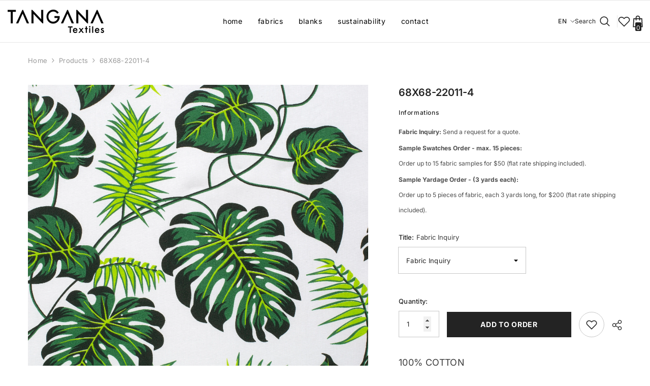

--- FILE ---
content_type: text/html; charset=utf-8
request_url: https://tanganatextiles.com/products/68x68-22011-4?variant=49712599073015&section_id=template--17497891668215__main
body_size: 9478
content:
<div id="shopify-section-template--17497891668215__main" class="shopify-section"><link href="//tanganatextiles.com/cdn/shop/t/9/assets/component-product.css?v=43660858851249573231711022746" rel="stylesheet" type="text/css" media="all" />
<link href="//tanganatextiles.com/cdn/shop/t/9/assets/component-review.css?v=100129706126506303331711022746" rel="stylesheet" type="text/css" media="all" />
<link href="//tanganatextiles.com/cdn/shop/t/9/assets/component-price.css?v=38426839505703049471711022746" rel="stylesheet" type="text/css" media="all" />
<link href="//tanganatextiles.com/cdn/shop/t/9/assets/component-badge.css?v=20633729062276667811711022744" rel="stylesheet" type="text/css" media="all" />
<link href="//tanganatextiles.com/cdn/shop/t/9/assets/component-rte.css?v=131583500676987604941711022746" rel="stylesheet" type="text/css" media="all" />
<link href="//tanganatextiles.com/cdn/shop/t/9/assets/component-share.css?v=38383599121620234941711022746" rel="stylesheet" type="text/css" media="all" />
<link href="//tanganatextiles.com/cdn/shop/t/9/assets/component-tab.css?v=179871520493297054841711022746" rel="stylesheet" type="text/css" media="all" />
<link href="//tanganatextiles.com/cdn/shop/t/9/assets/component-product-form.css?v=140087122189431595481711022746" rel="stylesheet" type="text/css" media="all" />
<link href="//tanganatextiles.com/cdn/shop/t/9/assets/component-grid.css?v=14116691739327510611711022745" rel="stylesheet" type="text/css" media="all" />




    <style type="text/css">
    #ProductSection-template--17497891668215__main .productView-thumbnail .productView-thumbnail-link:after{
        padding-bottom: 148%;
    }

    #ProductSection-template--17497891668215__main .cursor-wrapper .counter {
        color: #191919;
    }

    #ProductSection-template--17497891668215__main .cursor-wrapper .counter #count-image:before {
        background-color: #191919;
    }

    #ProductSection-template--17497891668215__main .custom-cursor__inner .arrow:before,
    #ProductSection-template--17497891668215__main .custom-cursor__inner .arrow:after {
        background-color: #000000;
    }

    #ProductSection-template--17497891668215__main .tabs-contents .toggleLink,
    #ProductSection-template--17497891668215__main .tabs .tab .tab-title {
        font-size: 18px;
        font-weight: 600;
        text-transform: none;
        padding-top: 15px;
        padding-bottom: 15px;
    }

    

    

    @media (max-width: 550px) {
        #ProductSection-template--17497891668215__main .tabs-contents .toggleLink,
        #ProductSection-template--17497891668215__main .tabs .tab .tab-title {
            font-size: 16px;
        }
    }

    @media (max-width: 767px) {
        #ProductSection-template--17497891668215__main {
            padding-top: 0px;
            padding-bottom: 0px;
        }
    }

    @media (min-width: 1025px) {
        
    }

    @media (min-width: 768px) and (max-width: 1199px) {
        #ProductSection-template--17497891668215__main {
            padding-top: 0px;
            padding-bottom: 0px;
        }
    }

    @media (min-width: 1200px) {
        #ProductSection-template--17497891668215__main {
            padding-top: 0px;
            padding-bottom: 0px;
        }
    }
</style>
<script>
    window.product_inven_array_9659550335223 = {
        
            '49712599073015': '100',
        
            '49712599105783': '100',
        
            '49712599138551': '100',
        
    };

    window.selling_array_9659550335223 = {
        
            '49712599073015': 'deny',
        
            '49712599105783': 'deny',
        
            '49712599138551': 'deny',
        
    };

    window.subtotal = {
        show: false,
        style: 1,
        text: `Add To Order - [value]`
    };
  
    window.variant_image_group = 'false';
  
</script><link rel="stylesheet" href="//tanganatextiles.com/cdn/shop/t/9/assets/component-fancybox.css?v=162524859697928915511711022745" media="print" onload="this.media='all'">
    <noscript><link href="//tanganatextiles.com/cdn/shop/t/9/assets/component-fancybox.css?v=162524859697928915511711022745" rel="stylesheet" type="text/css" media="all" /></noscript><div class="product-details product-default" data-section-id="template--17497891668215__main" data-section-type="product" id="ProductSection-template--17497891668215__main" data-has-combo="false" data-image-opo>
    
<div class="productView-moreItem moreItem-breadcrumb "
            style="--spacing-top: 10px;
            --spacing-bottom: 20px;
            --spacing-top-mb: 0px;
            --spacing-bottom-mb: 0px;
            --breadcrumb-bg:rgba(0,0,0,0);
            --breadcrumb-mb-bg: #f6f6f6;
            "
        >
            
                <div class="breadcrumb-bg">
            
                <div class="container">
                    

<link href="//tanganatextiles.com/cdn/shop/t/9/assets/component-breadcrumb.css?v=44178794156411635951711022744" rel="stylesheet" type="text/css" media="all" /><breadcrumb-component class="breadcrumb-container style--line_clamp_1" data-collection-title="" data-collection-all="/collections/all">
        <nav class="breadcrumb breadcrumb-left" role="navigation" aria-label="breadcrumbs">
        <a class="link home-link" href="/">Home</a><span class="separate" aria-hidden="true"><svg xmlns="http://www.w3.org/2000/svg" viewBox="0 0 24 24"><path d="M 7.75 1.34375 L 6.25 2.65625 L 14.65625 12 L 6.25 21.34375 L 7.75 22.65625 L 16.75 12.65625 L 17.34375 12 L 16.75 11.34375 Z"></path></svg></span>
                <span>68X68-22011-4</span><span class="observe-element" style="width: 1px; height: 1px; background: transparent; display: inline-block; flex-shrink: 0;"></span>
        </nav>
    </breadcrumb-component>
    <script type="text/javascript">
        if (typeof breadcrumbComponentDeclare == 'undefined') {
            class BreadcrumbComponent extends HTMLElement {
                constructor() {
                    super();
                    this.firstPostCollection();
                    this.getCollection();
                }

                connectedCallback() {
                    this.firstLink = this.querySelector('.link.home-link')
                    this.lastLink = this.querySelector('.observe-element')
                    this.classList.add('initialized');
                    this.initObservers();
                }

                static createHandler(position = 'first', breadcrumb = null) {
                    const handler = (entries, observer) => {
                        entries.forEach(entry => {
                            if (breadcrumb == null) return observer.disconnect();
                            if (entry.isIntersecting ) {
                                breadcrumb.classList.add(`disable-${position}`);
                            } else {
                                breadcrumb.classList.remove(`disable-${position}`);
                            }
                        })
                    }
                    return handler;
                }

                initObservers() {
                    const scrollToFirstHandler = BreadcrumbComponent.createHandler('first', this);
                    const scrollToLastHandler = BreadcrumbComponent.createHandler('last', this);
                    
                    this.scrollToFirstObserver = new IntersectionObserver(scrollToFirstHandler, { threshold: 1 });
                    this.scrollToLastObserver = new IntersectionObserver(scrollToLastHandler, { threshold: 0.6 });

                    this.scrollToFirstObserver.observe(this.firstLink);
                    this.scrollToLastObserver.observe(this.lastLink);
                }

                firstPostCollection() {
                    if (!document.body.matches('.template-collection')) return;
                    this.postCollection(true);
                    this.checkCollection();
                }

                postCollection(showCollection) {
                    const title = this.dataset.collectionTitle ? this.dataset.collectionTitle : "Products";
                    let collection = {name: title, url: window.location.pathname, show: showCollection};
                    localStorage.setItem('_breadcrumb_collection', JSON.stringify(collection));
                }

                checkCollection() {
                    document.addEventListener("click", (event) => {
                        const target = event.target;
                        if (!target.matches('.card-link')) return;
                        target.closest('.shopify-section[id*="product-grid"]') == null ? this.postCollection(false) : this.postCollection(true);
                    });
                }

                getCollection() {
                    if (!document.body.matches('.template-product')) return;
                    const collection = JSON.parse(localStorage.getItem('_breadcrumb_collection'));
                    let checkCollection = document.referrer.indexOf('/collections/') !== -1 && (new URL(document.referrer)).pathname == collection.url && collection && collection.show ? true : false;
                    const breadcrumb = `<a class="breadcrumb-collection animate--text" href="${checkCollection ? collection.url : this.dataset.collectionAll}">${checkCollection ? collection.name : "Products"}</a><span class="separate animate--text" aria-hidden="true"><svg xmlns="http://www.w3.org/2000/svg" viewBox="0 0 24 24"><path d="M 7.75 1.34375 L 6.25 2.65625 L 14.65625 12 L 6.25 21.34375 L 7.75 22.65625 L 16.75 12.65625 L 17.34375 12 L 16.75 11.34375 Z"></path></svg></span>`;
                    this.querySelectorAll('.separate')[0]?.insertAdjacentHTML("afterend", breadcrumb);
                }
            }   

            window.addEventListener('load', () => {
                customElements.define('breadcrumb-component', BreadcrumbComponent);
            })

            var breadcrumbComponentDeclare = BreadcrumbComponent;
        }
    </script>
                </div>
            
                </div>
            
        </div>
    
    <div class="container productView-container">
        <div class="productView halo-productView layout-4 positionMainImage--left productView-sticky" data-product-handle="68x68-22011-4"><div class="productView-top">
                    <div class="halo-productView-left productView-images clearfix" data-image-gallery><div class="cursor-wrapper handleMouseLeave">
                                <div class="custom-cursor custom-cursor__outer">
                                    <div class="custom-cursor custom-cursor__inner">
                                        <span class="arrow arrow-bar fadeIn"></span>
                                    </div>
                                </div>
                            </div><div class="productView-images-wrapper" data-video-popup>
                            <div class="productView-image-wrapper"><div class="productView-badge badge-left halo-productBadges halo-productBadges--left date-22456526 date1-259" data-new-badge-number="30"></div>
<div class="productView-nav style-2 image-fit-unset" 
                                    data-image-gallery-main
                                    data-arrows-desk="false"
                                    data-arrows-mobi="true"
                                    data-counter-mobi="true"
                                    data-media-count="4"
                                ><div class="productView-image productView-image-adapt fit-unset" data-index="1">
                                                    <div class="productView-img-container product-single__media" data-media-id="52324806525175"
                                                        
                                                    >
                                                        <div 
                                                            class="media" 
                                                             
                                                             data-fancybox="images" href="//tanganatextiles.com/cdn/shop/files/68x68-22011-4_1_2650a4d8-647f-444e-8a3d-f9452b899e52.jpg?v=1746647778" 
                                                        >
                                                            <img id="product-featured-image-52324806525175"
                                                                srcset="//tanganatextiles.com/cdn/shop/files/68x68-22011-4_1_2650a4d8-647f-444e-8a3d-f9452b899e52.jpg?v=1746647778"
                                                                src="//tanganatextiles.com/cdn/shop/files/68x68-22011-4_1_2650a4d8-647f-444e-8a3d-f9452b899e52.jpg?v=1746647778"
                                                                alt=""
                                                                sizes="(min-width: 2000px) 1500px, (min-width: 1200px) 1200px, (min-width: 768px) calc((100vw - 30px) / 2), calc(100vw - 20px)"
                                                                width="2500"
                                                                height="2500"
                                                                data-sizes="auto"
                                                                data-main-image
                                                                data-index="1"
                                                                data-cursor-image
                                                                
                                                            /></div>
                                                    </div>
                                                </div><div class="productView-image productView-image-adapt fit-unset" data-index="2">
                                                    <div class="productView-img-container product-single__media" data-media-id="52324806557943"
                                                        
                                                    >
                                                        <div 
                                                            class="media" 
                                                             
                                                             data-fancybox="images" href="//tanganatextiles.com/cdn/shop/files/68x68-22011-4_2_d7aa52af-8d20-4bb8-bcc0-83c5f7813f21.jpg?v=1746647778" 
                                                        >
                                                            <img id="product-featured-image-52324806557943"
                                                                data-srcset="//tanganatextiles.com/cdn/shop/files/68x68-22011-4_2_d7aa52af-8d20-4bb8-bcc0-83c5f7813f21.jpg?v=1746647778"
                                                                
                                                                alt=""
                                                                sizes="(min-width: 2000px) 1500px, (min-width: 1200px) 1200px, (min-width: 768px) calc((100vw - 30px) / 2), calc(100vw - 20px)"
                                                                width="2500"
                                                                height="2500"
                                                                data-sizes="auto"
                                                                data-main-image
                                                                data-index="2"
                                                                data-cursor-image
                                                                class="lazyload" loading="lazy"
                                                            /><span class="data-lazy-loading"></span></div>
                                                    </div>
                                                </div><div class="productView-image productView-image-adapt fit-unset" data-index="3">
                                                    <div class="productView-img-container product-single__media" data-media-id="52324806590711"
                                                        
                                                    >
                                                        <div 
                                                            class="media" 
                                                             
                                                             data-fancybox="images" href="//tanganatextiles.com/cdn/shop/files/68x68-22011-4_3_231557c9-c733-4e29-a2d6-2b12c332ab87.jpg?v=1746647778" 
                                                        >
                                                            <img id="product-featured-image-52324806590711"
                                                                data-srcset="//tanganatextiles.com/cdn/shop/files/68x68-22011-4_3_231557c9-c733-4e29-a2d6-2b12c332ab87.jpg?v=1746647778"
                                                                
                                                                alt=""
                                                                sizes="(min-width: 2000px) 1500px, (min-width: 1200px) 1200px, (min-width: 768px) calc((100vw - 30px) / 2), calc(100vw - 20px)"
                                                                width="2500"
                                                                height="2500"
                                                                data-sizes="auto"
                                                                data-main-image
                                                                data-index="3"
                                                                data-cursor-image
                                                                class="lazyload" loading="lazy"
                                                            /><span class="data-lazy-loading"></span></div>
                                                    </div>
                                                </div><div class="productView-image productView-image-adapt fit-unset" data-index="4">
                                                    <div class="productView-img-container product-single__media" data-media-id="52324806623479"
                                                        
                                                    >
                                                        <div 
                                                            class="media" 
                                                             
                                                             data-fancybox="images" href="//tanganatextiles.com/cdn/shop/files/68x68-22011-4_4_60933af2-f4dc-427c-8c8a-f4d934a7f946.jpg?v=1746647778" 
                                                        >
                                                            <img id="product-featured-image-52324806623479"
                                                                data-srcset="//tanganatextiles.com/cdn/shop/files/68x68-22011-4_4_60933af2-f4dc-427c-8c8a-f4d934a7f946.jpg?v=1746647778"
                                                                
                                                                alt=""
                                                                sizes="(min-width: 2000px) 1500px, (min-width: 1200px) 1200px, (min-width: 768px) calc((100vw - 30px) / 2), calc(100vw - 20px)"
                                                                width="2500"
                                                                height="2500"
                                                                data-sizes="auto"
                                                                data-main-image
                                                                data-index="4"
                                                                data-cursor-image
                                                                class="lazyload" loading="lazy"
                                                            /><span class="data-lazy-loading"></span></div>
                                                    </div>
                                                </div></div><div class="productView-videoPopup"></div><div class="productView-iconZoom">
                                        <svg  class="icon icon-zoom-1" xmlns="http://www.w3.org/2000/svg" aria-hidden="true" focusable="false" role="presentation" viewBox="0 0 448 512"><path d="M416 176V86.63L246.6 256L416 425.4V336c0-8.844 7.156-16 16-16s16 7.156 16 16v128c0 8.844-7.156 16-16 16h-128c-8.844 0-16-7.156-16-16s7.156-16 16-16h89.38L224 278.6L54.63 448H144C152.8 448 160 455.2 160 464S152.8 480 144 480h-128C7.156 480 0 472.8 0 464v-128C0 327.2 7.156 320 16 320S32 327.2 32 336v89.38L201.4 256L32 86.63V176C32 184.8 24.84 192 16 192S0 184.8 0 176v-128C0 39.16 7.156 32 16 32h128C152.8 32 160 39.16 160 48S152.8 64 144 64H54.63L224 233.4L393.4 64H304C295.2 64 288 56.84 288 48S295.2 32 304 32h128C440.8 32 448 39.16 448 48v128C448 184.8 440.8 192 432 192S416 184.8 416 176z"></path></svg>
                                    </div></div></div>
                    </div>
                    <div class="halo-productView-right productView-details clearfix">
                        <div class="productView-product clearfix"><style>
#option-0 option[value="Fabric Inquiry"] {
    display: none;
}
</style>

<script>
document.addEventListener("DOMContentLoaded", function() {
    var selectElement = document.getElementById("option-0");
    var optionToRemove = selectElement.querySelector('option[value="Fabric Inquiry"]');
    if (optionToRemove) {
        optionToRemove.style.display = 'none';
    }
});
</script>

<script>
document.addEventListener("DOMContentLoaded", function() {
    const selectElement = document.getElementById("option-0");
    const options = selectElement.options;

    for (let i = 0; i < options.length; i++) {
        if (options[i].value === "Sample Swatches Order") {
            options[i].textContent += " ($50 - Order up to 15 fabric samples)";
        }
        if (options[i].value === "Sample Yardage Order") {
            options[i].textContent += " ($200 - Order up to 5 pieces of fabric, each 3 yards long)";
        }
    }
});
</script>
<span><strong></strong>
<div class="productView-moreItem"
                                            style="--spacing-top: 0px;
                                            --spacing-bottom: 10px"
                                        >
                                            <h1 class="productView-title" style="--color-title: #232323;--fontsize-text: 20px;--fontsize-mb-text: 18px;"><span>68X68-22011-4</span></h1>
                                        </div><div class="productView-moreItem"
                                            style="--spacing-top: 0px;
                                            --spacing-bottom: 15px;"
                                        >
                                            <div class="product-customInformation text-left disabled" data-custom-information><div class="product-customInformation__content"><div class="product__text title"  
                    style="--fontsize-text:12px;
                    --color-title: #232323"
                >
                    <h2 class="title">Informations</h2></div><div class="product__text des"  
                    style="--fontsize-text:12px;
                    --color-des: #4d4d4d"
                >
                    <p><strong>Fabric Inquiry: </strong>Send a request for a quote.</p>
<p><strong>Sample Swatches Order - max. 15 pieces:</strong>  <br> Order up to 15 fabric samples for $50 (flat rate shipping included).</p>
<p><strong>Sample Yardage Order - (3 yards each): </strong> <br> Order up to 5 pieces of fabric, each 3 yards long, for $200 (flat rate shipping included).</p>
                </div></div></div>
                                        </div><div class="productView-moreItem"
                                            style="--spacing-top: 0px;
                                            --spacing-bottom: 12px"
                                        >
                                            
                                        </div>
                                            <div class="productView-moreItem productView-moreItem-product-variant"
                                                style="--spacing-top: 0px;
                                                --spacing-bottom: 0px"
                                            >
                                                <div class="productView-options" style="--color-border: #e6e6e6"><div class="productView-variants halo-productOptions" id="product-option-9659550335223"  data-type="dropdown"><variant-selects class="no-js-hidden product-option has-default" data-product="9659550335223" data-section="template--17497891668215__main" data-url="/products/68x68-22011-4"><div class="product-form__input product-form__input--dropdown" data-product-attribute="set-select" data-option-index="0">
                            <label class="form__label" for="option-0">
                                Title:
                                <span data-header-option>
                                    Fabric Inquiry
                                </span>
                            </label>
                            <div class="form__select select">
                                <select id="option-0"
                                    class="select__select"
                                    name="options[Title]"
                                ><option value="Fabric Inquiry" selected="selected">
                                            Fabric Inquiry
                                        </option><option value="Sample Yardage Order" >
                                            Sample Yardage Order
                                        </option><option value="Sample Swatches Order" >
                                            Sample Swatches Order
                                        </option></select>
                            </div>
                        </div><script type="application/json">
                        [{"id":49712599073015,"title":"Fabric Inquiry","option1":"Fabric Inquiry","option2":null,"option3":null,"sku":null,"requires_shipping":true,"taxable":true,"featured_image":null,"available":true,"name":"68X68-22011-4 - Fabric Inquiry","public_title":"Fabric Inquiry","options":["Fabric Inquiry"],"price":0,"weight":0,"compare_at_price":null,"inventory_management":"shopify","barcode":null,"requires_selling_plan":false,"selling_plan_allocations":[]},{"id":49712599105783,"title":"Sample Yardage Order","option1":"Sample Yardage Order","option2":null,"option3":null,"sku":null,"requires_shipping":true,"taxable":true,"featured_image":null,"available":true,"name":"68X68-22011-4 - Sample Yardage Order","public_title":"Sample Yardage Order","options":["Sample Yardage Order"],"price":0,"weight":0,"compare_at_price":null,"inventory_management":"shopify","barcode":null,"requires_selling_plan":false,"selling_plan_allocations":[]},{"id":49712599138551,"title":"Sample Swatches Order","option1":"Sample Swatches Order","option2":null,"option3":null,"sku":null,"requires_shipping":true,"taxable":true,"featured_image":null,"available":true,"name":"68X68-22011-4 - Sample Swatches Order","public_title":"Sample Swatches Order","options":["Sample Swatches Order"],"price":0,"weight":0,"compare_at_price":null,"inventory_management":"shopify","barcode":null,"requires_selling_plan":false,"selling_plan_allocations":[]}]
                    </script>
                </variant-selects></div>
        <noscript>
            <div class="product-form__input">
                <label class="form__label" for="Variants-template--17497891668215__main">
                    Product variants
                </label>
                <div class="select">
                <select name="id" id="Variants-template--17497891668215__main" class="select__select" form="product-form"><option
                            selected="selected"
                            
                            value="49712599073015"
                        >
                            Fabric Inquiry

                            - $0.00
                        </option><option
                            
                            
                            value="49712599105783"
                        >
                            Sample Yardage Order

                            - $0.00
                        </option><option
                            
                            
                            value="49712599138551"
                        >
                            Sample Swatches Order

                            - $0.00
                        </option></select>
            </div>
          </div>
        </noscript></div>
                                            </div>
                                        


<div class="productView-moreItem"
                                            style="--spacing-top: 30px;
                                            --spacing-bottom: 0px;
                                            "
                                        >
                                            <complementary-products class="productView-complementary complementary-products style-2 no-js-hidden" id="complementary-product-data" data-complementary-product data-url="/recommendations/products?section_id=template--17497891668215__main&product_id=9659550335223&limit=10&intent=complementary"></complementary-products>
                                            <script src="//tanganatextiles.com/cdn/shop/t/9/assets/build-complementary-products.js?v=73501869613274300751711022744" defer="defer"></script>
                                        </div>
                                            <div class="productView-moreItem"
                                                style="--spacing-top: 0px;
                                                --spacing-bottom: 15px"
                                            >
                                                <div class="productView-buttons"><form method="post" action="/cart/add" id="product-form-installment-9659550335223" accept-charset="UTF-8" class="installment caption-large" enctype="multipart/form-data"><input type="hidden" name="form_type" value="product" /><input type="hidden" name="utf8" value="✓" /><input type="hidden" name="id" value="49712599073015">
        
<input type="hidden" name="product-id" value="9659550335223" /><input type="hidden" name="section-id" value="template--17497891668215__main" /></form><product-form class="productView-form product-form"><form method="post" action="/cart/add" id="product-form-9659550335223" accept-charset="UTF-8" class="form" enctype="multipart/form-data" novalidate="novalidate" data-type="add-to-cart-form"><input type="hidden" name="form_type" value="product" /><input type="hidden" name="utf8" value="✓" /><div class="productView-group"><div class="pvGroup-row"><quantity-input class="productView-quantity quantity__group quantity__group--1 quantity__style--2 clearfix">
	    <label class="form-label quantity__label" for="quantity-9659550335223">
	        Quantity:
	    </label>
	    <input class="form-input quantity__input" type="number" name="quantity" min="1" value="1" inputmode="numeric" pattern="[0-9]*" id="quantity-9659550335223" data-product="9659550335223" data-price="0">
	</quantity-input>
<div class="productView-groupTop">
                        <div class="productView-action" style="--atc-color: #ffffff;--atc-bg-color: #232323;--atc-border-color: #232323;--atc-color-hover: #232323;--atc-bg-color-hover: #ffffff;--atc-border-color-hover: #232323">
                            <input type="hidden" name="id" value="49712599073015">
                            <div class="product-form__buttons"><button type="submit" name="add" data-btn-addToCart data-inventory-quantity="100" data-available="false" class="product-form__submit button button--primary an-horizontal-shaking" id="product-add-to-cart">Add to order
</button></div>
                        </div><div class="productView-wishlist clearfix">
                                <a data-wishlist href="#" data-wishlist-handle="68x68-22011-4" data-product-id="9659550335223"><span class="visually-hidden">Add to wishlist</span><svg xmlns="http://www.w3.org/2000/svg" viewBox="0 0 32 32" aria-hidden="true" focusable="false" role="presentation" class="icon icon-wishlist"><path d="M 9.5 5 C 5.363281 5 2 8.402344 2 12.5 C 2 13.929688 2.648438 15.167969 3.25 16.0625 C 3.851563 16.957031 4.46875 17.53125 4.46875 17.53125 L 15.28125 28.375 L 16 29.09375 L 16.71875 28.375 L 27.53125 17.53125 C 27.53125 17.53125 30 15.355469 30 12.5 C 30 8.402344 26.636719 5 22.5 5 C 19.066406 5 16.855469 7.066406 16 7.9375 C 15.144531 7.066406 12.933594 5 9.5 5 Z M 9.5 7 C 12.488281 7 15.25 9.90625 15.25 9.90625 L 16 10.75 L 16.75 9.90625 C 16.75 9.90625 19.511719 7 22.5 7 C 25.542969 7 28 9.496094 28 12.5 C 28 14.042969 26.125 16.125 26.125 16.125 L 16 26.25 L 5.875 16.125 C 5.875 16.125 5.390625 15.660156 4.90625 14.9375 C 4.421875 14.214844 4 13.273438 4 12.5 C 4 9.496094 6.457031 7 9.5 7 Z"/></svg></a>
                            </div><share-button class="share-button halo-socialShare productView-share style-2"><div class="share-content">
            <button class="share-button__button button"><svg class="icon" viewBox="0 0 227.216 227.216"><path d="M175.897,141.476c-13.249,0-25.11,6.044-32.98,15.518l-51.194-29.066c1.592-4.48,2.467-9.297,2.467-14.317c0-5.019-0.875-9.836-2.467-14.316l51.19-29.073c7.869,9.477,19.732,15.523,32.982,15.523c23.634,0,42.862-19.235,42.862-42.879C218.759,19.229,199.531,0,175.897,0C152.26,0,133.03,19.229,133.03,42.865c0,5.02,0.874,9.838,2.467,14.319L84.304,86.258c-7.869-9.472-19.729-15.514-32.975-15.514c-23.64,0-42.873,19.229-42.873,42.866c0,23.636,19.233,42.865,42.873,42.865c13.246,0,25.105-6.042,32.974-15.513l51.194,29.067c-1.593,4.481-2.468,9.3-2.468,14.321c0,23.636,19.23,42.865,42.867,42.865c23.634,0,42.862-19.23,42.862-42.865C218.759,160.71,199.531,141.476,175.897,141.476z M175.897,15c15.363,0,27.862,12.5,27.862,27.865c0,15.373-12.499,27.879-27.862,27.879c-15.366,0-27.867-12.506-27.867-27.879C148.03,27.5,160.531,15,175.897,15z M51.33,141.476c-15.369,0-27.873-12.501-27.873-27.865c0-15.366,12.504-27.866,27.873-27.866c15.363,0,27.861,12.5,27.861,27.866C79.191,128.975,66.692,141.476,51.33,141.476z M175.897,212.216c-15.366,0-27.867-12.501-27.867-27.865c0-15.37,12.501-27.875,27.867-27.875c15.363,0,27.862,12.505,27.862,27.875C203.759,199.715,191.26,212.216,175.897,212.216z"></path></svg> <span>Share</span></button>
            <div class="share-button__fallback">
                <div class="share-header">
                    <h2 class="share-title"><span>Share</span></h2>
                    <button type="button" class="share-button__close" aria-label="Close"><svg xmlns="http://www.w3.org/2000/svg" viewBox="0 0 48 48" ><path d="M 38.982422 6.9707031 A 2.0002 2.0002 0 0 0 37.585938 7.5859375 L 24 21.171875 L 10.414062 7.5859375 A 2.0002 2.0002 0 0 0 8.9785156 6.9804688 A 2.0002 2.0002 0 0 0 7.5859375 10.414062 L 21.171875 24 L 7.5859375 37.585938 A 2.0002 2.0002 0 1 0 10.414062 40.414062 L 24 26.828125 L 37.585938 40.414062 A 2.0002 2.0002 0 1 0 40.414062 37.585938 L 26.828125 24 L 40.414062 10.414062 A 2.0002 2.0002 0 0 0 38.982422 6.9707031 z"/></svg><span>Close</span></button>
                </div>
                <div class="wrapper-content">
                    <label class="form-label">Copy link</label>
                    <div class="share-group">
                        <div class="form-field">
                            <input type="text" class="field__input" id="url" value="https://tanganatextiles.com/products/68x68-22011-4" placeholder="Link" data-url="https://tanganatextiles.com/products/68x68-22011-4" onclick="this.select();" readonly>
                            <label class="field__label hiddenLabels" for="url">Link</label>
                        </div>
                        <button class="button button--primary button-copy"><svg class="icon icon-clipboard" width="11" height="13" fill="none" xmlns="http://www.w3.org/2000/svg" aria-hidden="true" focusable="false"><path fill-rule="evenodd" clip-rule="evenodd" d="M2 1a1 1 0 011-1h7a1 1 0 011 1v9a1 1 0 01-1 1V1H2zM1 2a1 1 0 00-1 1v9a1 1 0 001 1h7a1 1 0 001-1V3a1 1 0 00-1-1H1zm0 10V3h7v9H1z" fill="currentColor"/></svg>
 Copy link</button>
                    </div>
                    <span id="ShareMessage-9659550335223" class="share-button__message hidden" role="status" aria-hidden="true">Link copied to clipboard!</span><div class="share_toolbox clearfix"><label class="form-label">Share</label> <ul class="social-share"><li class="social-share__item"><a class="facebook" href="https://www.facebook.com/sharer/sharer.php?u=https://tanganatextiles.com/products/68x68-22011-4" title='Facebook' data-no-instant rel="noopener noreferrer nofollow" target="_blank"><svg aria-hidden="true" focusable="false" role="presentation" xmlns="http://www.w3.org/2000/svg" viewBox="0 0 320 512" class="icon icon-facebook"><path d="M279.14 288l14.22-92.66h-88.91v-60.13c0-25.35 12.42-50.06 52.24-50.06h40.42V6.26S260.43 0 225.36 0c-73.22 0-121.08 44.38-121.08 124.72v70.62H22.89V288h81.39v224h100.17V288z"></path></svg></a></li><li class="social-share__item"><a class="email" href="mailto:?subject=68X68-22011-4&amp;body=https://tanganatextiles.com/products/68x68-22011-4" title='Email' data-no-instant rel="noopener noreferrer nofollow" target="_blank"><svg xmlns="http://www.w3.org/2000/svg" viewBox="0 0 24 24" aria-hidden="true" focusable="false" role="presentation" class="icon icon-mail"><path d="M 1 3 L 1 5 L 1 18 L 3 18 L 3 5 L 19 5 L 19 3 L 3 3 L 1 3 z M 5 7 L 5 7.1777344 L 14 12.875 L 23 7.125 L 23 7 L 5 7 z M 23 9.2832031 L 14 15 L 5 9.4160156 L 5 21 L 14 21 L 14 17 L 17 17 L 17 14 L 23 14 L 23 9.2832031 z M 19 16 L 19 19 L 16 19 L 16 21 L 19 21 L 19 24 L 21 24 L 21 21 L 24 21 L 24 19 L 21 19 L 21 16 L 19 16 z"/></svg></a></li></ul></div></div>
            </div>
        </div></share-button><script src="//tanganatextiles.com/cdn/shop/t/9/assets/share.js?v=102144821873164167451711022748" defer="defer"></script>
</div>
                </div></div><input type="hidden" name="product-id" value="9659550335223" /><input type="hidden" name="section-id" value="template--17497891668215__main" /></form></product-form></div>
                                            </div>
                                        
<div class="productView-moreItem"
                                            style="--spacing-top: 20px;
                                            --spacing-bottom: 12px"
                                        >
                                            <div class="productView-desc halo-text-format" 
        style="--color-text: #3c3c3c;
        --fontsize-text: 18px"
    >
        100% COTTON
    </div>
                                        </div><strong>PRODUCT TYPE:  </strong>CANVAS </br>
<strong>PRODUCT CMS:</strong> 120 (+/- 5%) </br>
<strong>PRODUCT GRM: </strong> 160 (+/- 5%) </br>
<strong>PRODUCT APPLICATION: </strong> </br>
<strong>PRODUCT CERTIFICATION: </strong> </br>
<product-tab class="productView-tab layout-vertical halo-product-tab" data-vertical="false" data-vertical-mobile="false"><div class="tabs-contents tabs-contents-vertical clearfix halo-text-format"></div>
</product-tab>
<script src="//tanganatextiles.com/cdn/shop/t/9/assets/tabs.js?v=49361012800774860541711022748" defer="defer"></script>
<script src="//tanganatextiles.com/cdn/shop/t/9/assets/halo-faqs.js?v=57547081618209347951711022747" defer="defer"></script>

</div>
                    </div>
                </div>
<link href="//tanganatextiles.com/cdn/shop/t/9/assets/component-sticky-add-to-cart.css?v=69113619301122587791711022746" rel="stylesheet" type="text/css" media="all" />
                    <sticky-add-to-cart class="productView-stickyCart style-1" data-sticky-add-to-cart>
    <div class="container">
        <a href="javascript:void(0)" class="sticky-product-close close" data-close-sticky-add-to-cart>
            <svg xmlns="http://www.w3.org/2000/svg" viewBox="0 0 48 48" ><path d="M 38.982422 6.9707031 A 2.0002 2.0002 0 0 0 37.585938 7.5859375 L 24 21.171875 L 10.414062 7.5859375 A 2.0002 2.0002 0 0 0 8.9785156 6.9804688 A 2.0002 2.0002 0 0 0 7.5859375 10.414062 L 21.171875 24 L 7.5859375 37.585938 A 2.0002 2.0002 0 1 0 10.414062 40.414062 L 24 26.828125 L 37.585938 40.414062 A 2.0002 2.0002 0 1 0 40.414062 37.585938 L 26.828125 24 L 40.414062 10.414062 A 2.0002 2.0002 0 0 0 38.982422 6.9707031 z"/></svg>
        </a>
        <div class="sticky-product-wrapper">
            <div class="sticky-product clearfix"><div class="sticky-left">
                    <div class="sticky-image" data-image-sticky-add-to-cart>
                        <img srcset="//tanganatextiles.com/cdn/shop/files/68x68-22011-4_1_2650a4d8-647f-444e-8a3d-f9452b899e52_1200x.jpg?v=1746647778" src="//tanganatextiles.com/cdn/shop/files/68x68-22011-4_1_2650a4d8-647f-444e-8a3d-f9452b899e52_1200x.jpg?v=1746647778" alt="68X68-22011-4" sizes="1200px" loading="lazy">
                    </div>
                    
                        <div class="sticky-info"><h4 class="sticky-title">
                                68X68-22011-4
                            </h4>
                            
                                
                                
                                <div class="sticky-price">
                                    
                                        
                                    
                                    <span class="money-subtotal">$0.00</span>
                                </div>
                            
                        </div>
                    
                </div>
                <div class="sticky-right sticky-content">
                    
<div class="sticky-options">
                                <variant-sticky-selects class="no-js-hidden product-option has-default" data-product="9659550335223" data-section="template--17497891668215__main" data-url="/products/68x68-22011-4">
                                    <div class="form__select select">
                                        <label class="form__label hiddenLabels" for="stick-variant-9659550335223">
                                            Choose Options
                                        </label>
                                        <select id="stick-variant-9659550335223"
                                            class="select__select"
                                            name="stick-variant-9659550335223"
                                        ><option value="49712599073015" selected="selected">
                                                    Fabric Inquiry
                                                    
</option><option value="49712599105783" >
                                                    Sample Yardage Order
                                                    
</option><option value="49712599138551" >
                                                    Sample Swatches Order
                                                    
</option></select>
                                    </div>
                                    <script type="application/json">
                                        [{"id":49712599073015,"title":"Fabric Inquiry","option1":"Fabric Inquiry","option2":null,"option3":null,"sku":null,"requires_shipping":true,"taxable":true,"featured_image":null,"available":true,"name":"68X68-22011-4 - Fabric Inquiry","public_title":"Fabric Inquiry","options":["Fabric Inquiry"],"price":0,"weight":0,"compare_at_price":null,"inventory_management":"shopify","barcode":null,"requires_selling_plan":false,"selling_plan_allocations":[]},{"id":49712599105783,"title":"Sample Yardage Order","option1":"Sample Yardage Order","option2":null,"option3":null,"sku":null,"requires_shipping":true,"taxable":true,"featured_image":null,"available":true,"name":"68X68-22011-4 - Sample Yardage Order","public_title":"Sample Yardage Order","options":["Sample Yardage Order"],"price":0,"weight":0,"compare_at_price":null,"inventory_management":"shopify","barcode":null,"requires_selling_plan":false,"selling_plan_allocations":[]},{"id":49712599138551,"title":"Sample Swatches Order","option1":"Sample Swatches Order","option2":null,"option3":null,"sku":null,"requires_shipping":true,"taxable":true,"featured_image":null,"available":true,"name":"68X68-22011-4 - Sample Swatches Order","public_title":"Sample Swatches Order","options":["Sample Swatches Order"],"price":0,"weight":0,"compare_at_price":null,"inventory_management":"shopify","barcode":null,"requires_selling_plan":false,"selling_plan_allocations":[]}]
                                    </script>
                                </variant-sticky-selects>
                            </div><div class="sticky-actions"><form method="post" action="/cart/add" id="product-form-sticky-9659550335223" accept-charset="UTF-8" class="form" enctype="multipart/form-data" novalidate="novalidate" data-type="add-to-cart-form"><input type="hidden" name="form_type" value="product" /><input type="hidden" name="utf8" value="✓" />
                            <input type="hidden" name="id" value="49712599073015"><quantity-input class="productView-quantity quantity__group quantity__group--3 quantity__style--2 clearfix">
	    <label class="form-label quantity__label" for="quantity-9659550335223-3">
	        Quantity:
	    </label>
	    <input class="form-input quantity__input" type="number" name="quantity" min="1" value="1" inputmode="numeric" pattern="[0-9]*" id="quantity-9659550335223-3" data-product="9659550335223" data-price="0">
	</quantity-input>
<button
                                        type="submit"
                                        name="add"
                                        data-btn-addToCart
                                        class="product-form__submit button button--primary"
                                        id="product-sticky-add-to-cart">Add to order
</button>
                                
<input type="hidden" name="product-id" value="9659550335223" /><input type="hidden" name="section-id" value="template--17497891668215__main" /></form>
                        
                            <div class="empty-add-cart-button-wrapper"><quantity-input class="productView-quantity quantity__group quantity__group--3 quantity__style--2 clearfix">
	    <label class="form-label quantity__label" for="quantity-9659550335223-3">
	        Quantity:
	    </label>
	    <input class="form-input quantity__input" type="number" name="quantity" min="1" value="1" inputmode="numeric" pattern="[0-9]*" id="quantity-9659550335223-3" data-product="9659550335223" data-price="0">
	</quantity-input>
<button
                                        class="product-form__submit button button--primary"
                                        id="show-sticky-product">
                                            Add to order
                                    </button>
                            </div>
                        
                    </div><div class="sticky-wishlist clearfix">
                            <a data-wishlist href="#" data-wishlist-handle="68x68-22011-4" data-product-id="9659550335223">
                                <span class="visually-hidden">
                                    Add to wishlist
                                </span>
                                <svg xmlns="http://www.w3.org/2000/svg" viewBox="0 0 32 32" aria-hidden="true" focusable="false" role="presentation" class="icon icon-wishlist"><path d="M 9.5 5 C 5.363281 5 2 8.402344 2 12.5 C 2 13.929688 2.648438 15.167969 3.25 16.0625 C 3.851563 16.957031 4.46875 17.53125 4.46875 17.53125 L 15.28125 28.375 L 16 29.09375 L 16.71875 28.375 L 27.53125 17.53125 C 27.53125 17.53125 30 15.355469 30 12.5 C 30 8.402344 26.636719 5 22.5 5 C 19.066406 5 16.855469 7.066406 16 7.9375 C 15.144531 7.066406 12.933594 5 9.5 5 Z M 9.5 7 C 12.488281 7 15.25 9.90625 15.25 9.90625 L 16 10.75 L 16.75 9.90625 C 16.75 9.90625 19.511719 7 22.5 7 C 25.542969 7 28 9.496094 28 12.5 C 28 14.042969 26.125 16.125 26.125 16.125 L 16 26.25 L 5.875 16.125 C 5.875 16.125 5.390625 15.660156 4.90625 14.9375 C 4.421875 14.214844 4 13.273438 4 12.5 C 4 9.496094 6.457031 7 9.5 7 Z"/></svg>
                            </a>
                        </div></div>
            </div>
        </div>
        <a href="javascript:void(0)" class="sticky-product-expand" data-expand-sticky-add-to-cart>
            <svg xmlns="http://www.w3.org/2000/svg" viewBox="0 0 32 32" class="icon icon-cart stroke-w-0" aria-hidden="true" focusable="false" role="presentation" xmlns="http://www.w3.org/2000/svg"><path d="M 16 3 C 13.253906 3 11 5.253906 11 8 L 11 9 L 6.0625 9 L 6 9.9375 L 5 27.9375 L 4.9375 29 L 27.0625 29 L 27 27.9375 L 26 9.9375 L 25.9375 9 L 21 9 L 21 8 C 21 5.253906 18.746094 3 16 3 Z M 16 5 C 17.65625 5 19 6.34375 19 8 L 19 9 L 13 9 L 13 8 C 13 6.34375 14.34375 5 16 5 Z M 7.9375 11 L 11 11 L 11 14 L 13 14 L 13 11 L 19 11 L 19 14 L 21 14 L 21 11 L 24.0625 11 L 24.9375 27 L 7.0625 27 Z"/></svg>
        </a>
    </div>
    
    
        <div class="no-js-hidden product-option has-default sticky-product-mobile" data-product="9659550335223" data-section="template--17497891668215__main" data-url="/products/68x68-22011-4">
            <div class="sticky-product-mobile-header">
                <a href="javascript:void(0)" class="sticky-product-close close" data-close-sticky-mobile>
                    <svg xmlns="http://www.w3.org/2000/svg" version="1.0" viewBox="0 0 256.000000 256.000000" preserveAspectRatio="xMidYMid meet" ><g transform="translate(0.000000,256.000000) scale(0.100000,-0.100000)" fill="#000000" stroke="none"><path d="M34 2526 c-38 -38 -44 -76 -18 -116 9 -14 265 -274 568 -577 l551 -553 -551 -553 c-303 -303 -559 -563 -568 -577 -26 -40 -20 -78 18 -116 38 -38 76 -44 116 -18 14 9 274 265 578 568 l552 551 553 -551 c303 -303 563 -559 577 -568 40 -26 78 -20 116 18 38 38 44 76 18 116 -9 14 -265 274 -568 578 l-551 552 551 553 c303 303 559 563 568 577 26 40 20 78 -18 116 -38 38 -76 44 -116 18 -14 -9 -274 -265 -577 -568 l-553 -551 -552 551 c-304 303 -564 559 -578 568 -40 26 -78 20 -116 -18z"/></g></svg>
                </a>
            </div>
            <div class="sticky-product-mobile-content halo-productView-mobile">
                <div class="productView-thumbnail-wrapper is-hidden-desktop">
                    <div class="productView-for mobile clearfix" data-max-thumbnail-to-show="2"><div class="productView-thumbnail filter-68x68-22011-4" data-media-id="template--17497891668215__main-52324806525175">
                                        <div class="productView-thumbnail-link animated-loading" data-image="//tanganatextiles.com/cdn/shop/files/68x68-22011-4_1_2650a4d8-647f-444e-8a3d-f9452b899e52_1024x1024.jpg?v=1746647778">
                                            <img src="//tanganatextiles.com/cdn/shop/files/68x68-22011-4_1_2650a4d8-647f-444e-8a3d-f9452b899e52.jpg?v=1746647778" alt="68X68-22011-4" title="68X68-22011-4" loading="lazy" />
                                        </div>
                                    </div><div class="productView-thumbnail filter-68x68-22011-4" data-media-id="template--17497891668215__main-52324806557943">
                                        <div class="productView-thumbnail-link animated-loading" data-image="//tanganatextiles.com/cdn/shop/files/68x68-22011-4_2_d7aa52af-8d20-4bb8-bcc0-83c5f7813f21_1024x1024.jpg?v=1746647778">
                                            <img src="//tanganatextiles.com/cdn/shop/files/68x68-22011-4_2_d7aa52af-8d20-4bb8-bcc0-83c5f7813f21.jpg?v=1746647778" alt="68X68-22011-4" title="68X68-22011-4" loading="lazy" />
                                        </div>
                                    </div><div class="productView-thumbnail filter-68x68-22011-4" data-media-id="template--17497891668215__main-52324806590711">
                                        <div class="productView-thumbnail-link animated-loading" data-image="//tanganatextiles.com/cdn/shop/files/68x68-22011-4_3_231557c9-c733-4e29-a2d6-2b12c332ab87_1024x1024.jpg?v=1746647778">
                                            <img src="//tanganatextiles.com/cdn/shop/files/68x68-22011-4_3_231557c9-c733-4e29-a2d6-2b12c332ab87.jpg?v=1746647778" alt="68X68-22011-4" title="68X68-22011-4" loading="lazy" />
                                        </div>
                                    </div><div class="productView-thumbnail filter-68x68-22011-4" data-media-id="template--17497891668215__main-52324806623479">
                                        <div class="productView-thumbnail-link animated-loading" data-image="//tanganatextiles.com/cdn/shop/files/68x68-22011-4_4_60933af2-f4dc-427c-8c8a-f4d934a7f946_1024x1024.jpg?v=1746647778">
                                            <img src="//tanganatextiles.com/cdn/shop/files/68x68-22011-4_4_60933af2-f4dc-427c-8c8a-f4d934a7f946.jpg?v=1746647778" alt="68X68-22011-4" title="68X68-22011-4" loading="lazy" />
                                        </div>
                                    </div></div>
                </div>
                <div class="sticky-info"><h4 class="sticky-title">
                        68X68-22011-4
                    </h4>
                        
                        <div class="sticky-price">
                            
                                
                            
                            <span class="money-subtotal">$0.00</span>
                        </div></div>
                <link rel="stylesheet" href="//tanganatextiles.com/cdn/shop/t/9/assets/component-sticky-add-to-cart-mobile.css?v=41140991570253825931711022746" media="print" onload="this.media='all'">
<noscript><link href="//tanganatextiles.com/cdn/shop/t/9/assets/component-sticky-add-to-cart-mobile.css?v=41140991570253825931711022746" rel="stylesheet" type="text/css" media="all" /></noscript>

<div class="productView-options" style="--color-border: "><div class="productView-variants halo-productOptions" id="product-option-9659550335223"><variant-sticky-radios class="no-js-hidden product-option has-default" data-product="9659550335223" data-section="template--17497891668215__main" data-url="/products/68x68-22011-4"><fieldset class="js product-form__input mobile clearfix" data-product-attribute="set-rectangle" data-option-index="0">
                            <legend class="form__label">
                                Title:
                                <span data-header-option>
                                    Fabric Inquiry
                                </span>
                            </legend><input class="product-form__radio mobile" type="radio" id="option-9659550335223-Title-0-mobile"
                                        name="Title-mobile"
                                        value="Fabric Inquiry"
                                        checked
                                        data-variant-id="49712599073015"
                                    ><label class="product-form__label mobile available" for="option-9659550335223-Title-0-mobile" data-variant-id="49712599073015">
                                            <span class="text">Fabric Inquiry</span>
                                        </label><input class="product-form__radio mobile" type="radio" id="option-9659550335223-Title-1-mobile"
                                        name="Title-mobile"
                                        value="Sample Yardage Order"
                                        
                                        data-variant-id="49712599105783"
                                    ><label class="product-form__label mobile available" for="option-9659550335223-Title-1-mobile" data-variant-id="49712599105783">
                                            <span class="text">Sample Yardage Order</span>
                                        </label><input class="product-form__radio mobile" type="radio" id="option-9659550335223-Title-2-mobile"
                                        name="Title-mobile"
                                        value="Sample Swatches Order"
                                        
                                        data-variant-id="49712599138551"
                                    ><label class="product-form__label mobile available" for="option-9659550335223-Title-2-mobile" data-variant-id="49712599138551">
                                            <span class="text">Sample Swatches Order</span>
                                        </label></fieldset><script type="application/json">
                        [{"id":49712599073015,"title":"Fabric Inquiry","option1":"Fabric Inquiry","option2":null,"option3":null,"sku":null,"requires_shipping":true,"taxable":true,"featured_image":null,"available":true,"name":"68X68-22011-4 - Fabric Inquiry","public_title":"Fabric Inquiry","options":["Fabric Inquiry"],"price":0,"weight":0,"compare_at_price":null,"inventory_management":"shopify","barcode":null,"requires_selling_plan":false,"selling_plan_allocations":[]},{"id":49712599105783,"title":"Sample Yardage Order","option1":"Sample Yardage Order","option2":null,"option3":null,"sku":null,"requires_shipping":true,"taxable":true,"featured_image":null,"available":true,"name":"68X68-22011-4 - Sample Yardage Order","public_title":"Sample Yardage Order","options":["Sample Yardage Order"],"price":0,"weight":0,"compare_at_price":null,"inventory_management":"shopify","barcode":null,"requires_selling_plan":false,"selling_plan_allocations":[]},{"id":49712599138551,"title":"Sample Swatches Order","option1":"Sample Swatches Order","option2":null,"option3":null,"sku":null,"requires_shipping":true,"taxable":true,"featured_image":null,"available":true,"name":"68X68-22011-4 - Sample Swatches Order","public_title":"Sample Swatches Order","options":["Sample Swatches Order"],"price":0,"weight":0,"compare_at_price":null,"inventory_management":"shopify","barcode":null,"requires_selling_plan":false,"selling_plan_allocations":[]}]
                    </script>
                </variant-sticky-radios></div>
        <noscript>
            <div class="product-form__input mobile">
                <label class="form__label" for="Variants-template--17497891668215__main">
                    Product variants
                </label>
                <div class="select">
                <select name="id" id="Variants-template--17497891668215__main" class="select__select" form="product-form"><option
                            selected="selected"
                            
                            value="49712599073015"
                        >
                            Fabric Inquiry

                            - $0.00
                        </option><option
                            
                            
                            value="49712599105783"
                        >
                            Sample Yardage Order

                            - $0.00
                        </option><option
                            
                            
                            value="49712599138551"
                        >
                            Sample Swatches Order

                            - $0.00
                        </option></select>
            </div>
          </div>
        </noscript></div>
            </div>
            <script type="application/json">
                [{"id":49712599073015,"title":"Fabric Inquiry","option1":"Fabric Inquiry","option2":null,"option3":null,"sku":null,"requires_shipping":true,"taxable":true,"featured_image":null,"available":true,"name":"68X68-22011-4 - Fabric Inquiry","public_title":"Fabric Inquiry","options":["Fabric Inquiry"],"price":0,"weight":0,"compare_at_price":null,"inventory_management":"shopify","barcode":null,"requires_selling_plan":false,"selling_plan_allocations":[]},{"id":49712599105783,"title":"Sample Yardage Order","option1":"Sample Yardage Order","option2":null,"option3":null,"sku":null,"requires_shipping":true,"taxable":true,"featured_image":null,"available":true,"name":"68X68-22011-4 - Sample Yardage Order","public_title":"Sample Yardage Order","options":["Sample Yardage Order"],"price":0,"weight":0,"compare_at_price":null,"inventory_management":"shopify","barcode":null,"requires_selling_plan":false,"selling_plan_allocations":[]},{"id":49712599138551,"title":"Sample Swatches Order","option1":"Sample Swatches Order","option2":null,"option3":null,"sku":null,"requires_shipping":true,"taxable":true,"featured_image":null,"available":true,"name":"68X68-22011-4 - Sample Swatches Order","public_title":"Sample Swatches Order","options":["Sample Swatches Order"],"price":0,"weight":0,"compare_at_price":null,"inventory_management":"shopify","barcode":null,"requires_selling_plan":false,"selling_plan_allocations":[]}]
            </script>
        </div>
    
</sticky-add-to-cart>
</div>
    </div>
    
        

    
    <div class="productView-bottom">
        <div class="container"></div>
    </div>
</div><script src="//tanganatextiles.com/cdn/shop/t/9/assets/variants.js?v=72173925137211394871711022748" defer="defer"></script><script src="//tanganatextiles.com/cdn/shop/t/9/assets/sticky-add-to-cart.js?v=156091241224350804181711022748" defer="defer"></script><script src="//tanganatextiles.com/cdn/shop/t/9/assets/gsap.js?v=90990608580501832801711022747" defer="defer"></script><script src="//tanganatextiles.com/cdn/shop/t/9/assets/fancybox.js?v=10391612559617436071711022747" defer="defer"></script><script type="application/ld+json">
    {
        "@context": "http://schema.org/",
        "@type": "Product",
        "name": "68X68-22011-4",
        "url": "https://tanganatextiles.com/products/68x68-22011-4","sku": "49712599073015","productID": "9659550335223",
        "brand": {
            "@type": "Brand",
            "name": "Tangana Textiles"
        },
        "description": "100% COTTON",
        "image": "https://tanganatextiles.com/cdn/shop/files/68x68-22011-4_1_2650a4d8-647f-444e-8a3d-f9452b899e52_1024x1024.jpg?v=1746647778","offers": [
            {
                "@type": "Offer",
                "priceCurrency": "USD",
                "price": "0.00",
                "itemCondition": "http://schema.org/NewCondition",
                "availability": "http://schema.org/InStock",
                "url": "https://tanganatextiles.com/products/68x68-22011-4?variant=49712599073015","image": "https://tanganatextiles.com/cdn/shop/files/68x68-22011-4_1_2650a4d8-647f-444e-8a3d-f9452b899e52_1024x1024.jpg?v=1746647778","name": "68X68-22011-4 - Fabric Inquiry","sku": "49712599073015","description": "100% COTTON","priceValidUntil": "2027-01-22"
            },{
                        "@type": "Offer",
                        "priceCurrency": "USD",
                        "price": "0.00",
                        "itemCondition": "http://schema.org/NewCondition",
                        "availability": "http://schema.org/InStock",
                        "url": "https://tanganatextiles.com/products/68x68-22011-4?variant=49712599105783","image": "https://tanganatextiles.com/cdn/shop/files/68x68-22011-4_1_2650a4d8-647f-444e-8a3d-f9452b899e52_1024x1024.jpg?v=1746647778","name": "68X68-22011-4 - Sample Yardage Order","sku": "49712599105783","description": "100% COTTON","priceValidUntil": "2027-01-22"
                    },{
                        "@type": "Offer",
                        "priceCurrency": "USD",
                        "price": "0.00",
                        "itemCondition": "http://schema.org/NewCondition",
                        "availability": "http://schema.org/InStock",
                        "url": "https://tanganatextiles.com/products/68x68-22011-4?variant=49712599138551","image": "https://tanganatextiles.com/cdn/shop/files/68x68-22011-4_1_2650a4d8-647f-444e-8a3d-f9452b899e52_1024x1024.jpg?v=1746647778","name": "68X68-22011-4 - Sample Swatches Order","sku": "49712599138551","description": "100% COTTON","priceValidUntil": "2027-01-22"
                    }]}
    </script>
    <script type="application/ld+json">
    {
        "@context": "http://schema.org/",
        "@type": "BreadcrumbList",
        "itemListElement": [{
            "@type": "ListItem",
            "position": 1,
            "name": "Home",
            "item": "https://tanganatextiles.com"
        },{
                "@type": "ListItem",
                "position": 2,
                "name": "68X68-22011-4",
                "item": "https://tanganatextiles.com/products/68x68-22011-4"
            }]
    }
    </script>


</div>